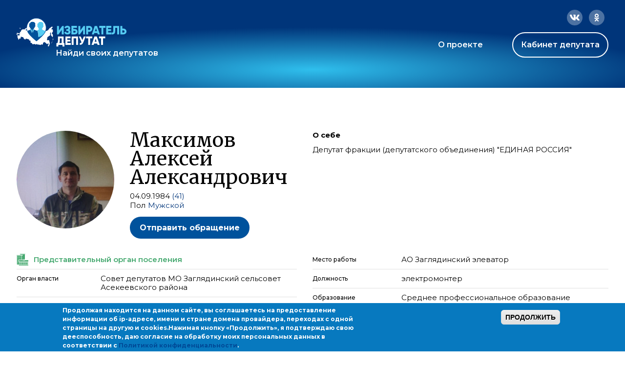

--- FILE ---
content_type: application/javascript; charset=utf-8
request_url: https://cdnjs.cloudflare.com/ajax/libs/jquery.inputmask/3.3.11/inputmask/inputmask.min.js
body_size: 14531
content:
!function(e){"function"==typeof define&&define.amd?define(["./dependencyLibs/inputmask.dependencyLib","./global/window","./global/document"],e):"object"==typeof exports?module.exports=e(require("./dependencyLibs/inputmask.dependencyLib"),require("./global/window"),require("./global/document")):window.Inputmask=e(window.dependencyLib||jQuery,window,document)}(function($,z,X,J){function Y(e,t,n){if(!(this instanceof Y))return new Y(e,t,n);this.el=J,this.events={},this.maskset=J,!(this.refreshValue=!1)!==n&&($.isPlainObject(e)?t=e:(t=t||{}).alias=e,this.opts=$.extend(!0,{},this.defaults,t),this.noMasksCache=t&&t.definitions!==J,this.userOptions=t||{},this.isRTL=this.opts.numericInput,u(this.opts.alias,t,this.opts))}function u(e,t,n){var i=Y.prototype.aliases[e];return i?(i.alias&&u(i.alias,J,n),$.extend(!0,n,i),$.extend(!0,n,t),1):(null===n.mask&&(n.mask=e),0)}function o(n,s){function e(e,t,n){var i,a=!1;null!==e&&""!==e||(e=(a=null!==n.regex)?(e=n.regex).replace(/^(\^)(.*)(\$)$/,"$2"):(a=!0,".*")),1===e.length&&!1===n.greedy&&0!==n.repeat&&(n.placeholder=""),(0<n.repeat||"*"===n.repeat||"+"===n.repeat)&&(i="*"===n.repeat?0:"+"===n.repeat?1:n.repeat,e=n.groupmarker.start+e+n.groupmarker.end+n.quantifiermarker.start+i+","+n.repeat+n.quantifiermarker.end);var o,r=a?"regex_"+n.regex:n.numericInput?e.split("").reverse().join(""):e;return Y.prototype.masksCache[r]===J||!0===s?(o={mask:e,maskToken:Y.prototype.analyseMask(e,a,n),validPositions:{},_buffer:J,buffer:J,tests:{},metadata:t,maskLength:J},!0!==s&&(Y.prototype.masksCache[r]=o,o=$.extend(!0,{},Y.prototype.masksCache[r]))):o=$.extend(!0,{},Y.prototype.masksCache[r]),o}if($.isFunction(n.mask)&&(n.mask=n.mask(n)),$.isArray(n.mask)){if(1<n.mask.length){n.keepStatic=null===n.keepStatic||n.keepStatic;var i=n.groupmarker.start;return $.each(n.numericInput?n.mask.reverse():n.mask,function(e,t){1<i.length&&(i+=n.groupmarker.end+n.alternatormarker+n.groupmarker.start),t.mask===J||$.isFunction(t.mask)?i+=t:i+=t.mask}),e(i+=n.groupmarker.end,n.mask,n)}n.mask=n.mask.pop()}return n.mask&&n.mask.mask!==J&&!$.isFunction(n.mask.mask)?e(n.mask.mask,n.mask,n):e(n.mask,n.mask,n)}function ee(e,B,I){function a(e,t,n){t=t||0;for(var i,a,o,r=[],s=0,l=A();!0===e&&B.validPositions[s]?(a=(o=B.validPositions[s]).match,i=o.locator.slice(),r.push(!0===n?o.input:!1===n?a.nativeDef:j(s,a))):(a=(o=b(s,i,s-1)).match,i=o.locator.slice(),(!1===I.jitMasking||s<l||"number"==typeof I.jitMasking&&isFinite(I.jitMasking)&&I.jitMasking>s)&&r.push(!1===n?a.nativeDef:j(s,a))),s++,(V===J||s<V)&&(null!==a.fn||""!==a.def)||s<t;);return""===r[r.length-1]&&r.pop(),B.maskLength=s+1,r}function C(e){var t=B;t.buffer=J,!0!==e&&(t.validPositions={},t.p=0)}function A(e,t,n){var i=-1,a=-1,o=n||B.validPositions;for(var r in e===J&&(e=-1),o){var s=parseInt(r);o[s]&&(t||!0!==o[s].generatedInput)&&(s<=e&&(i=s),e<=s&&(a=s))}return-1!==i&&1<e-i||a<e?i:a}function y(e,t,n,i){var a,o,r=e,s=$.extend(!0,{},B.validPositions),l=!1;for(B.p=e,a=t-1;r<=a;a--)B.validPositions[a]!==J&&(!0!==n&&(!B.validPositions[a].match.optionality&&function(){var e=B.validPositions[a];if(e!==J&&null===e.match.fn){var t=B.validPositions[a-1],n=B.validPositions[a+1];return t!==J&&n!==J}}()||!1===I.canClearPosition(B,a,A(),i,I))||delete B.validPositions[a]);for(C(!0),a=r+1;a<=A();){for(;B.validPositions[r]!==J;)r++;a<r&&(a=r+1),B.validPositions[a]===J&&O(a)?a++:(o=b(a),!1===l&&s[r]&&s[r].match.def===o.match.def?(B.validPositions[r]=$.extend(!0,{},s[r]),B.validPositions[r].input=o.input,delete B.validPositions[a],a++):P(r,o.match.def)?!1!==M(r,o.input||j(a),!0)&&(delete B.validPositions[a],a++,l=!0):O(a)||(a++,r--),r++)}C(!0)}function h(e,t){for(var n,i=e,a=A(),o=B.validPositions[a]||_(0)[0],r=o.alternation!==J?o.locator[o.alternation].toString().split(","):[],s=0;s<i.length&&(!((n=i[s]).match&&(I.greedy&&!0!==n.match.optionalQuantifier||(!1===n.match.optionality||!1===n.match.newBlockMarker)&&!0!==n.match.optionalQuantifier)&&(o.alternation===J||o.alternation!==n.alternation||n.locator[o.alternation]!==J&&m(n.locator[o.alternation].toString().split(","),r)))||!0===t&&(null!==n.match.fn||/[0-9a-bA-Z]/.test(n.match.def)));s++);return n}function b(e,t,n){return B.validPositions[e]||h(_(e,t?t.slice():t,n))}function g(e){return B.validPositions[e]?B.validPositions[e]:_(e)[0]}function P(e,t){for(var n=!1,i=_(e),a=0;a<i.length;a++)if(i[a].match&&i[a].match.def===t){n=!0;break}return n}function _(O,e,t){function S(x,w,e,t){function M(e,n,t){function o(n,i){var a=0===$.inArray(n,i.matches);return a||$.each(i.matches,function(e,t){if(!0===t.isQuantifier&&(a=o(n,i.matches[e-1])))return!1}),a}function l(e,a,o){var r,s;if(B.validPositions[e-1]&&o&&B.tests[e])for(var t=B.validPositions[e-1].locator,n=B.tests[e][0].locator,i=0;i<o;i++)if(t[i]!==n[i])return t.slice(o+1);return(B.tests[e]||B.validPositions[e])&&$.each(B.tests[e]||[B.validPositions[e]],function(e,t){var n=o!==J?o:t.alternation,i=t.locator[n]!==J?t.locator[n].toString().indexOf(a):-1;(s===J||i<s)&&-1!==i&&(r=t,s=i)}),r?r.locator.slice((o!==J?o:r.alternation)+1):o!==J?l(e,a):J}if(1e4<j)throw"Inputmask: There is probably an error in your mask definition or in the code. Create an issue on github with an example of the mask you are using. "+B.mask;if(j===O&&e.matches===J)return T.push({match:e,locator:n.reverse(),cd:L}),!0;if(e.matches!==J){if(e.isGroup&&t!==e){if(e=M(x.matches[$.inArray(e,x.matches)+1],n))return!0}else if(e.isOptional){var i=e;if(e=S(e,w,n,t)){if(!o(D=T[T.length-1].match,i))return!0;G=!0,j=O}}else if(e.isAlternator){var a,r=e,s=[],c=T.slice(),u=n.length,f=0<w.length?w.shift():-1;if(-1===f||"string"==typeof f){var p=j,h=w.slice(),m=[];if("string"==typeof f)m=f.split(",");else for(g=0;g<r.matches.length;g++)m.push(g);for(var d=0;d<m.length;d++){var v,g=parseInt(m[d]);T=[],w=l(j,g,u)||h.slice(),!0!==(e=M(r.matches[g]||x.matches[g],[g].concat(n),t)||e)&&e!==J&&m[m.length-1]<r.matches.length&&(v=$.inArray(e,x.matches)+1,x.matches.length>v&&(e=M(x.matches[v],[v].concat(n.slice(1,n.length)),t))&&(m.push(v.toString()),$.each(T,function(e,t){t.alternation=n.length-1}))),a=T.slice(),j=p,T=[];for(var k=0;k<a.length;k++){var y=a[k],b=!1;y.alternation=y.alternation||u;for(var P=0;P<s.length;P++){var E=s[P];if("string"!=typeof f||-1!==$.inArray(y.locator[y.alternation].toString(),m)){if(y.match.nativeDef===E.match.nativeDef||y.match.def===E.match.nativeDef||y.match.nativeDef===E.match.def){b=!0,y.alternation===E.alternation&&-1===E.locator[E.alternation].toString().indexOf(y.locator[y.alternation])&&(E.locator[E.alternation]=E.locator[E.alternation]+","+y.locator[y.alternation],E.alternation=y.alternation),y.match.nativeDef===E.match.def&&(y.locator[y.alternation]=E.locator[E.alternation],s.splice(s.indexOf(E),1,y));break}if(y.match.def===E.match.def){b=!1;break}if(null===y.match.fn&&null!==E.match.fn&&E.match.fn.test(y.match.def,B,O,!1,I,!1)||null!==y.match.fn&&null!==E.match.fn&&E.match.fn.test(y.match.def.replace(/[\[\]]/g,""),B,O,!1,I,!1)){y.alternation===E.alternation&&-1===y.locator[y.alternation].toString().indexOf(E.locator[E.alternation].toString().split("")[0])&&(y.na=y.na||y.locator[y.alternation].toString(),-1===y.na.indexOf(y.locator[y.alternation].toString().split("")[0])&&(y.na=y.na+","+y.locator[E.alternation].toString().split("")[0]),b=!0,y.locator[y.alternation]=E.locator[E.alternation].toString().split("")[0]+","+y.locator[y.alternation],s.splice(s.indexOf(E),0,y));break}}}b||s.push(y)}}"string"==typeof f&&(s=$.map(s,function(e,t){if(isFinite(t)){var n=e.alternation,i=e.locator[n].toString().split(",");e.locator[n]=J,e.alternation=J;for(var a=0;a<i.length;a++)-1!==$.inArray(i[a],m)&&(e.locator[n]!==J?(e.locator[n]+=",",e.locator[n]+=i[a]):e.locator[n]=parseInt(i[a]),e.alternation=n);if(e.locator[n]!==J)return e}})),T=c.concat(s),j=O,G=0<T.length,e=0<s.length,w=h.slice()}else e=M(r.matches[f]||x.matches[f],[f].concat(n),t);if(e)return!0}else if(e.isQuantifier&&t!==x.matches[$.inArray(e,x.matches)-1])for(var C=e,A=0<w.length?w.shift():0;A<(isNaN(C.quantifier.max)?A+1:C.quantifier.max)&&j<=O;A++){var _=x.matches[$.inArray(C,x.matches)-1];if(e=M(_,[A].concat(n),_)){if((D=T[T.length-1].match).optionalQuantifier=A>C.quantifier.min-1,o(D,_)){if(A>C.quantifier.min-1){G=!0,j=O;break}return!0}return!0}}else if(e=S(e,w,n,t))return!0}else j++}for(var n=0<w.length?w.shift():0;n<x.matches.length;n++)if(!0!==x.matches[n].isQuantifier){var i=M(x.matches[n],[n].concat(e),t);if(i&&j===O)return i;if(O<j)break}}function n(e){if(I.keepStatic&&0<O&&e.length>1+(""===e[e.length-1].match.def?1:0)&&!0!==e[0].match.optionality&&!0!==e[0].match.optionalQuantifier&&null===e[0].match.fn&&!/[0-9a-bA-Z]/.test(e[0].match.def)){if(B.validPositions[O-1]===J)return[h(e)];if(B.validPositions[O-1].alternation===e[0].alternation)return[h(e)];if(B.validPositions[O-1])return[h(e)]}return e}var D,i,a,o=B.maskToken,j=e?t:0,r=e?e.slice():[0],T=[],G=!1,L=e?e.join(""):"";if(-1<O){if(e===J){for(var s,l=O-1;(s=B.validPositions[l]||B.tests[l])===J&&-1<l;)l--;s!==J&&-1<l&&(i=s,a=[],$.isArray(i)||(i=[i]),0<i.length&&(i[0].alternation===J?0===(a=h(i.slice()).locator.slice()).length&&(a=i[0].locator.slice()):$.each(i,function(e,t){if(""!==t.def)if(0===a.length)a=t.locator.slice();else for(var n=0;n<a.length;n++)t.locator[n]&&-1===a[n].toString().indexOf(t.locator[n])&&(a[n]+=","+t.locator[n])})),L=(r=a).join(""),j=l)}if(B.tests[O]&&B.tests[O][0].cd===L)return n(B.tests[O]);for(var c=r.shift();c<o.length&&!(S(o[c],r,[c])&&j===O||O<j);c++);}return 0!==T.length&&!G||T.push({match:{fn:null,cardinality:0,optionality:!0,casing:null,def:"",placeholder:""},locator:[],cd:L}),e!==J&&B.tests[O]?n($.extend(!0,[],T)):(B.tests[O]=$.extend(!0,[],T),n(B.tests[O]))}function k(){return B._buffer===J&&(B._buffer=a(!1,1),B.buffer===J&&(B.buffer=B._buffer.slice())),B._buffer}function x(e){return B.buffer!==J&&!0!==e||(B.buffer=a(!0,A(),!0)),B.buffer}function w(e,t,n){var i,a,o;if(!0===e)C(),e=0,t=n.length;else for(i=e;i<t;i++)delete B.validPositions[i];for(i=a=e;i<t;i++){C(!0),n[i]!==I.skipOptionalPartCharacter&&!1!==(o=M(a,n[i],!0,!0))&&(C(!0),a=o.caret!==J?o.caret:o.pos+1)}}function m(e,t,n){for(var i,a=I.greedy?t:t.slice(0,1),o=!1,r=n!==J?n.split(","):[],s=0;s<r.length;s++)-1!==(i=e.indexOf(r[s]))&&e.splice(i,1);for(var l=0;l<e.length;l++)if(-1!==$.inArray(e[l],a)){o=!0;break}return o}function M(d,e,t,E,n,i){function v(e){var t=W?1<e.begin-e.end||e.begin-e.end==1:1<e.end-e.begin||e.end-e.begin==1;return t&&0===e.begin&&e.end===B.maskLength?"full":t}function a(f,p,h){var m=!1;return $.each(_(f),function(e,t){for(var n,i=t.match,a=p?1:0,o="",r=i.cardinality;a<r;r--)o+=(n=f-(r-1),B.validPositions[n]===J?j(n):B.validPositions[n].input);if(p&&(o+=p),x(!0),!1!==(m=null!=i.fn?i.fn.test(o,B,f,h,I,v(d)):(p===i.def||p===I.skipOptionalPartCharacter)&&""!==i.def&&{c:j(f,i,!0)||i.def,pos:f})){var s=(s=m.c!==J?m.c:p)===I.skipOptionalPartCharacter&&null===i.fn?j(f,i,!0)||i.def:s,l=f,c=x();if(m.remove!==J&&($.isArray(m.remove)||(m.remove=[m.remove]),$.each(m.remove.sort(function(e,t){return t-e}),function(e,t){y(t,t+1,!0)})),m.insert!==J&&($.isArray(m.insert)||(m.insert=[m.insert]),$.each(m.insert.sort(function(e,t){return e-t}),function(e,t){M(t.pos,t.c,!0,E)})),m.refreshFromBuffer){var u=m.refreshFromBuffer;if(w(!0===u?u:u.start,u.end,c),m.pos===J&&m.c===J)return m.pos=A(),!1;if((l=m.pos!==J?m.pos:f)!==f)return m=$.extend(m,M(l,s,!0,E)),!1}else if(!0!==m&&m.pos!==J&&m.pos!==f&&(l=m.pos,w(f,l,x().slice()),l!==f))return m=$.extend(m,M(l,s,!0)),!1;return(!0===m||m.pos!==J||m.c!==J)&&(0<e&&C(!0),g(l,$.extend({},t,{input:function(e,t,n){switch(I.casing||t.casing){case"upper":e=e.toUpperCase();break;case"lower":e=e.toLowerCase();break;case"title":var i=B.validPositions[n-1];e=0===n||i&&i.input===String.fromCharCode(Y.keyCode.SPACE)?e.toUpperCase():e.toLowerCase();break;default:var a;$.isFunction(I.casing)&&((a=Array.prototype.slice.call(arguments)).push(B.validPositions),e=I.casing.apply(this,a))}return e}(s,i,l)}),E,v(d))||(m=!1),!1)}}),m}function g(e,t,n,i){if(i||I.insertMode&&B.validPositions[e]!==J&&n===J){for(var a=$.extend(!0,{},B.validPositions),o=A(J,!0),r=e;r<=o;r++)delete B.validPositions[r];B.validPositions[e]=$.extend(!0,{},t);var s=!0,l=B.validPositions,c=!1,u=B.maskLength;for(r=m=e;r<=o;r++){var f=a[r];if(f!==J)for(var p=m;p<B.maskLength&&(null===f.match.fn&&l[r]&&(!0===l[r].match.optionalQuantifier||!0===l[r].match.optionality)||null!=f.match.fn);){if(p++,!1===c&&a[p]&&a[p].match.def===f.match.def)B.validPositions[p]=$.extend(!0,{},a[p]),B.validPositions[p].input=f.input,k(p),m=p,s=!0;else if(P(p,f.match.def))var h=M(p,f.input,!0,!0),s=!1!==h,m=h.caret||h.insert?A():p,c=!0;else if(!(s=!0===f.generatedInput)&&p>=B.maskLength-1)break;if(B.maskLength<u&&(B.maskLength=u),s)break}if(!s)break}if(!s)return B.validPositions=$.extend(!0,{},a),C(!0),0}else B.validPositions[e]=$.extend(!0,{},t);return C(!0),1}function k(e){for(var t,n,i=e-1;-1<i&&!B.validPositions[i];i--);for(i++;i<e;i++)B.validPositions[i]===J&&(!1===I.jitMasking||I.jitMasking>i)&&(""===(n=_(i,b(i-1).locator,i-1).slice())[n.length-1].match.def&&n.pop(),(t=h(n))&&(t.match.def===I.radixPointDefinitionSymbol||!O(i,!0)||$.inArray(I.radixPoint,x())<i&&t.match.fn&&t.match.fn.test(j(i),B,i,!1,I))&&!1!==(l=a(i,j(i,t.match,!0)||(null==t.match.fn?t.match.def:""!==j(i)?j(i):x()[i]),!0))&&(B.validPositions[l.pos||i].generatedInput=!0))}t=!0===t;var o=d;d.begin!==J&&(o=W&&!v(d)?d.end:d.begin);var r,s,l=!0,c=$.extend(!0,{},B.validPositions);if($.isFunction(I.preValidation)&&!t&&!0!==E&&!0!==i&&(l=I.preValidation(x(),o,e,v(d),I)),!0===l){if(k(o),v(d)&&(N(J,Y.keyCode.DELETE,d,!0,!0),o=B.p),o<B.maskLength&&(V===J||o<V)&&(l=a(o,e,t),(!t||!0===E)&&!1===l&&!0!==i)){var u=B.validPositions[o];if(!u||null!==u.match.fn||u.match.def!==e&&e!==I.skipOptionalPartCharacter){if((I.insertMode||B.validPositions[S(o)]===J)&&!O(o,!0))for(var f=o+1,p=S(o);f<=p;f++)if(!1!==(l=a(f,e,t))){!function(e){var t,r,s,n=B.validPositions[e];if(n)for(var l=n.locator,c=l.length,i=o;i<e;i++){B.validPositions[i]!==J||O(i,!0)||(t=_(i).slice(),r=h(t,!0),s=-1,""===t[t.length-1].match.def&&t.pop(),$.each(t,function(e,t){for(var n=0;n<c;n++){if(t.locator[n]===J||!m(t.locator[n].toString().split(","),l[n].toString().split(","),t.na)){var i=l[n],a=r.locator[n],o=t.locator[n];i-a>Math.abs(i-o)&&(r=t);break}s<n&&(s=n,r=t)}}),(r=$.extend({},r,{input:j(i,r.match,!0)||r.match.def})).generatedInput=!0,g(i,r,!0),B.validPositions[e]=J,a(e,n.input,!0))}}(l.pos!==J?l.pos:f),o=f;break}}else l={caret:S(o)}}!1===l&&I.keepStatic&&!t&&!0!==n&&(l=function(u,f,p){for(var e,h,t,m,d,v,g,k,y,n,b=$.extend(!0,{},B.validPositions),P=!1,i=A(),a=B.validPositions[i];0<=i;i--)if((t=B.validPositions[i])&&t.alternation!==J){if(e=i,h=B.validPositions[e].alternation,a.locator[t.alternation]!==t.locator[t.alternation])break;a=t}return h!==J&&(g=parseInt(e),0<(k=a.locator[a.alternation||h]!==J?a.locator[a.alternation||h]:v[0]).length&&(k=k.split(",")[0]),y=B.validPositions[g],n=B.validPositions[g-1],$.each(_(g,n?n.locator:J,g-1),function(e,t){v=t.locator[h]?t.locator[h].toString().split(","):[];for(var n=0;n<v.length;n++){var i=[],a=0,o=0,r=!1;if(k<v[n]&&(t.na===J||-1===$.inArray(v[n],t.na.split(","))||-1===$.inArray(k.toString(),v))){B.validPositions[g]=$.extend(!0,{},t);var s=B.validPositions[g].locator;for(B.validPositions[g].locator[h]=parseInt(v[n]),null==t.match.fn?(y.input!==t.match.def&&((r=!0)!==y.generatedInput&&i.push(y.input)),o++,B.validPositions[g].generatedInput=!/[0-9a-bA-Z]/.test(t.match.def),B.validPositions[g].input=t.match.def):B.validPositions[g].input=y.input,m=g+1;m<A(J,!0)+1;m++)(d=B.validPositions[m])&&!0!==d.generatedInput&&/[0-9a-bA-Z]/.test(d.input)?i.push(d.input):m<u&&a++,delete B.validPositions[m];for(r&&i[0]===t.match.def&&i.shift(),C(!0),P=!0;0<i.length;){var l=i.shift();if(l!==I.skipOptionalPartCharacter&&!(P=M(A(J,!0)+1,l,!1,E,!0)))break}if(P){B.validPositions[g].locator=s;var c=A(u)+1;for(m=g+1;m<A()+1;m++)((d=B.validPositions[m])===J||null==d.match.fn)&&m<u+(o-a)&&o++;P=M((u+=o-a)>c?c:u,f,p,E,!0)}if(P)return!1;C(),B.validPositions=$.extend(!0,{},b)}}})),P}(o,e,t)),!0===l&&(l={pos:o})}return $.isFunction(I.postValidation)&&!1!==l&&!t&&!0!==E&&!0!==i&&((r=I.postValidation(x(!0),l,I)).refreshFromBuffer&&r.buffer&&w(!0===(s=r.refreshFromBuffer)?s:s.start,s.end,r.buffer),l=!0===r?l:r),l&&l.pos===J&&(l.pos=o),!1!==l&&!0!==i||(C(!0),B.validPositions=$.extend(!0,{},c)),l}function O(e,t){var n=b(e).match;if(""===n.def&&(n=g(e).match),null!=n.fn)return n.fn;if(!0!==t&&-1<e){var i=_(e);return i.length>1+(""===i[i.length-1].match.def?1:0)}}function S(e,t){var n=B.maskLength;if(n<=e)return n;var i=e;for(1<_(n+1).length&&(a(!0,n+1,!0),n=B.maskLength);++i<n&&(!0===t&&(!0!==g(i).match.newBlockMarker||!O(i))||!0!==t&&!O(i)););return i}function E(e,t){var n,i=e;if(i<=0)return 0;for(;0<--i&&(!0===t&&!0!==g(i).match.newBlockMarker||!0!==t&&!O(i)&&((n=_(i)).length<2||2===n.length&&""===n[1].match.def)););return i}function D(e,t,n,i,a){var o,r;i&&$.isFunction(I.onBeforeWrite)&&((o=I.onBeforeWrite.call(H,i,t,n,I))&&(o.refreshFromBuffer&&(w(!0===(r=o.refreshFromBuffer)?r:r.start,r.end,o.buffer||t),t=x(!0)),n!==J&&(n=o.caret!==J?o.caret:n))),e!==J&&(e.inputmask._valueSet(t.join("")),n===J||i!==J&&"blur"===i.type?f(e,n,0===t.length):ae&&i&&"input"===i.type?setTimeout(function(){G(e,n)},0):G(e,n),!0===a&&(l=!0,$(e).trigger("input")))}function j(e,t,n){if((t=t||g(e).match).placeholder!==J||!0===n)return $.isFunction(t.placeholder)?t.placeholder(I):t.placeholder;if(null!==t.fn)return I.placeholder.charAt(e%I.placeholder.length);if(-1<e&&B.validPositions[e]===J){var i,a=_(e),o=[];if(a.length>1+(""===a[a.length-1].match.def?1:0))for(var r=0;r<a.length;r++)if(!0!==a[r].match.optionality&&!0!==a[r].match.optionalQuantifier&&(null===a[r].match.fn||i===J||!1!==a[r].match.fn.test(i.match.def,B,e,!0,I))&&(o.push(a[r]),null===a[r].match.fn&&(i=a[r]),1<o.length&&/[0-9a-bA-Z]/.test(o[0].match.def)))return I.placeholder.charAt(e%I.placeholder.length)}return t.def}function T(f,e,p,t,n){var i,a,o,h=t.slice(),m="",d=-1,v=J;C(),p||!0===I.autoUnmask?d=S(d):(i=k().slice(0,S(-1)).join(""),(a=h.join("").match(new RegExp("^"+Y.escapeRegex(i),"g")))&&0<a.length&&(h.splice(0,a.length*i.length),d=S(d))),-1===d?(B.p=S(d),d=0):B.p=d,$.each(h,function(e,t){var n,i,a,o,r,s,l,c,u;t!==J&&(B.validPositions[e]===J&&h[e]===j(e)&&O(e,!0)&&!1===M(e,h[e],!0,J,J,!0)?B.p++:((n=new $.Event("_checkval")).which=t.charCodeAt(0),m+=t,o=b((i=A(J,!0))+1,(a=B.validPositions[i])?a.locator.slice():J,i),c=d,u=m,-1===k().slice(c,S(c)).join("").indexOf(u)||O(c)||g(c).match.nativeDef!==u.charAt(u.length-1)||p||I.autoUnmask?(r=p?e:null==o.match.fn&&o.match.optionality&&i+1<B.p?i+1:B.p,v=Z.keypressEvent.call(f,n,!0,!1,p,r),d=r+1,m=""):v=Z.keypressEvent.call(f,n,!0,!1,!0,i+1),!1!==v&&!p&&$.isFunction(I.onBeforeWrite)&&(s=v,v=I.onBeforeWrite.call(H,n,x(),v.forwardPosition,I),(v=$.extend(s,v))&&v.refreshFromBuffer&&(w(!0===(l=v.refreshFromBuffer)?l:l.start,l.end,v.buffer),C(!0),v.caret&&(B.p=v.caret,v.forwardPosition=v.caret)))))}),e&&(o=J,X.activeElement===f&&v&&(o=I.numericInput?E(v.forwardPosition):v.forwardPosition),D(f,x(),o,n||new $.Event("checkval"),n&&"input"===n.type))}function t(e){if(e){if(e.inputmask===J)return e.value;e.inputmask&&e.inputmask.refreshValue&&Z.setValueEvent.call(e)}var t=[],n=B.validPositions;for(var i in n)n[i].match&&null!=n[i].match.fn&&t.push(n[i].input);var a,o=0===t.length?"":(W?t.reverse():t).join("");return $.isFunction(I.onUnMask)&&(a=(W?x().slice().reverse():x()).join(""),o=I.onUnMask.call(H,a,o,I)),o}function G(e,t,n,i){function a(e){return!0===i||!W||"number"!=typeof e||I.greedy&&""===I.placeholder||(e=x().join("").length-e),e}var o,r,s,l;if(t===J)return e.setSelectionRange?(t=e.selectionStart,n=e.selectionEnd):z.getSelection?(s=z.getSelection().getRangeAt(0)).commonAncestorContainer.parentNode!==e&&s.commonAncestorContainer!==e||(t=s.startOffset,n=s.endOffset):X.selection&&X.selection.createRange&&(n=(t=0-(s=X.selection.createRange()).duplicate().moveStart("character",-e.inputmask._valueGet().length))+s.text.length),{begin:a(t),end:a(n)};t.begin!==J&&(n=t.end,t=t.begin),"number"==typeof t&&(t=a(t),n="number"==typeof(n=a(n))?n:t,o=parseInt(((e.ownerDocument.defaultView||z).getComputedStyle?(e.ownerDocument.defaultView||z).getComputedStyle(e,null):e.currentStyle).fontSize)*n,e.scrollLeft=o>e.scrollWidth?o:0,te||!1!==I.insertMode||t!==n||n++,e.setSelectionRange?(e.selectionStart=t,e.selectionEnd=n):z.getSelection?(s=X.createRange(),e.firstChild!==J&&null!==e.firstChild||(r=X.createTextNode(""),e.appendChild(r)),s.setStart(e.firstChild,t<e.inputmask._valueGet().length?t:e.inputmask._valueGet().length),s.setEnd(e.firstChild,n<e.inputmask._valueGet().length?n:e.inputmask._valueGet().length),s.collapse(!0),(l=z.getSelection()).removeAllRanges(),l.addRange(s)):e.createTextRange&&((s=e.createTextRange()).collapse(!0),s.moveEnd("character",n),s.moveStart("character",t),s.select()),f(e,{begin:t,end:n}))}function r(e){for(var t,n=x(),i=n.length,a=A(),o={},r=B.validPositions[a],s=r!==J?r.locator.slice():J,l=a+1;l<n.length;l++)s=(t=b(l,s,l-1)).locator.slice(),o[l]=$.extend(!0,{},t);var c=r&&r.alternation!==J?r.locator[r.alternation]:J;for(l=i-1;a<l&&((t=o[l]).match.optionality||t.match.optionalQuantifier&&t.match.newBlockMarker||c&&(c!==o[l].locator[r.alternation]&&null!=t.match.fn||null===t.match.fn&&t.locator[r.alternation]&&m(t.locator[r.alternation].toString().split(","),c.toString().split(","))&&""!==_(l)[0].def))&&n[l]===j(l,t.match);l--)i--;return e?{l:i,def:o[i]?o[i].match:J}:i}function L(e){for(var t,n=r(),i=e.length,a=B.validPositions[A()];n<i&&!O(n,!0)&&(t=a!==J?b(n,a.locator.slice(""),a):g(n))&&!0!==t.match.optionality&&(!0!==t.match.optionalQuantifier&&!0!==t.match.newBlockMarker||n+1===i&&""===(a!==J?b(n+1,a.locator.slice(""),a):g(n+1)).match.def);)n++;for(;(t=B.validPositions[n-1])&&t&&t.match.optionality&&t.input===I.skipOptionalPartCharacter;)n--;return e.splice(n),e}function F(e){if($.isFunction(I.isComplete))return I.isComplete(e,I);if("*"===I.repeat)return J;var t=!1,n=r(!0),i=E(n.l);if(n.def===J||n.def.newBlockMarker||n.def.optionality||n.def.optionalQuantifier){t=!0;for(var a=0;a<=i;a++){var o=b(a).match;if(null!==o.fn&&B.validPositions[a]===J&&!0!==o.optionality&&!0!==o.optionalQuantifier||null===o.fn&&e[a]!==j(a,o)){t=!1;break}}}return t}function N(r,e,t,n,i){var a;(I.numericInput||W)&&(e===Y.keyCode.BACKSPACE?e=Y.keyCode.DELETE:e===Y.keyCode.DELETE&&(e=Y.keyCode.BACKSPACE),W)&&(a=t.end,t.end=t.begin,t.begin=a),e===Y.keyCode.BACKSPACE&&(t.end-t.begin<1||!1===I.insertMode)?(t.begin=E(t.begin),B.validPositions[t.begin]!==J&&B.validPositions[t.begin].input===I.groupSeparator&&t.begin--):e===Y.keyCode.DELETE&&t.begin===t.end&&(t.end=O(t.end,!0)&&B.validPositions[t.end]&&B.validPositions[t.end].input!==I.radixPoint?t.end+1:S(t.end)+1,B.validPositions[t.begin]!==J&&B.validPositions[t.begin].input===I.groupSeparator&&t.end++),y(t.begin,t.end,!1,n),!0!==n&&function(){if(I.keepStatic){for(var e=[],t=A(-1,!0),n=$.extend(!0,{},B.validPositions),i=B.validPositions[t];0<=t;t--){var a=B.validPositions[t];if(a){if(!0!==a.generatedInput&&/[0-9a-bA-Z]/.test(a.input)&&e.push(a.input),delete B.validPositions[t],a.alternation!==J&&a.locator[a.alternation]!==i.locator[a.alternation])break;i=a}}if(-1<t)for(B.p=S(A(-1,!0));0<e.length;){var o=new $.Event("keypress");o.which=e.pop().charCodeAt(0),Z.keypressEvent.call(r,o,!0,!1,!1,B.p)}else B.validPositions=$.extend(!0,{},n)}}();var o=A(t.begin,!0);if(o<t.begin)B.p=S(o);else if(!0!==n&&(B.p=t.begin,!0!==i))for(;B.p<o&&B.validPositions[B.p]===J;)B.p++}function R(c){var u=(c.ownerDocument.defaultView||z).getComputedStyle(c,null),e=X.createElement("div");e.style.width=u.width,e.style.textAlign=u.textAlign,(d=X.createElement("div")).className="im-colormask",c.parentNode.insertBefore(d,c),c.parentNode.removeChild(c),d.appendChild(e),d.appendChild(c),c.style.left=e.offsetLeft+"px",$(c).on("click",function(e){return G(c,function(e){var t=X.createElement("span");for(var n in u)isNaN(n)&&-1!==n.indexOf("font")&&(t.style[n]=u[n]);t.style.textTransform=u.textTransform,t.style.letterSpacing=u.letterSpacing,t.style.position="absolute",t.style.height="auto",t.style.width="auto",t.style.visibility="hidden",t.style.whiteSpace="nowrap",X.body.appendChild(t);for(var i=c.inputmask._valueGet(),a=0,o=0,r=i.length;o<=r;o++){if(t.innerHTML+=i.charAt(o)||"_",t.offsetWidth>=e){var s=e-a,l=t.offsetWidth-e;t.innerHTML=i.charAt(o),o=(s-=t.offsetWidth/3)<l?o-1:o;break}a=t.offsetWidth}return X.body.removeChild(t),o}(e.clientX)),Z.clickEvent.call(c,[e])}),$(c).on("keydown",function(e){e.shiftKey||!1===I.insertMode||setTimeout(function(){f(c)},0)})}function f(t,n,e){function i(){c||null!==o.fn&&r.input!==J?c&&(null!==o.fn&&r.input!==J||""===o.def)&&(c=!1,l+="</span>"):(c=!0,l+="<span class='im-static'>")}function a(e){!0!==e&&u!==n.begin||X.activeElement!==t||(l+="<span class='im-caret' style='border-right-width: 1px;border-right-style: solid;'></span>")}var o,r,s,l="",c=!1,u=0;if(d!==J){var f=x();if(n===J?n=G(t):n.begin===J&&(n={begin:n,end:n}),!0!==e){for(var p=A();a(),B.validPositions[u]?(r=B.validPositions[u],o=r.match,s=r.locator.slice(),i(),l+=f[u]):(r=b(u,s,u-1),o=r.match,s=r.locator.slice(),(!1===I.jitMasking||u<p||"number"==typeof I.jitMasking&&isFinite(I.jitMasking)&&I.jitMasking>u)&&(i(),l+=j(u,o))),u++,(V===J||u<V)&&(null!==o.fn||""!==o.def)||u<p||c;);-1===l.indexOf("im-caret")&&a(!0),c&&i()}var h=d.getElementsByTagName("div")[0];h.innerHTML=l,t.inputmask.positionColorMask(t,h)}}B=B||this.maskset,I=I||this.opts;var K,U,V,d,n,H=this,Q=this.el,W=this.isRTL,s=!1,l=!1,v=!1,i=!1,q={on:function(e,t,o){function n(e){if(this.inputmask===J&&"FORM"!==this.nodeName){var t=$.data(this,"_inputmask_opts");t?new Y(t).mask(this):q.off(this)}else{if("setvalue"===e.type||"FORM"===this.nodeName||!(this.disabled||this.readOnly&&!("keydown"===e.type&&e.ctrlKey&&67===e.keyCode||!1===I.tabThrough&&e.keyCode===Y.keyCode.TAB))){switch(e.type){case"input":if(!0===l)return l=!1,e.preventDefault();break;case"keydown":l=s=!1;break;case"keypress":if(!0===s)return e.preventDefault();s=!0;break;case"click":if(ne||ie){var n=this,i=arguments;return setTimeout(function(){o.apply(n,i)},0),!1}}var a=o.apply(this,arguments);return!1===a&&(e.preventDefault(),e.stopPropagation()),a}e.preventDefault()}}e.inputmask.events[t]=e.inputmask.events[t]||[],e.inputmask.events[t].push(n),-1!==$.inArray(t,["submit","reset"])?null!==e.form&&$(e.form).on(t,n):$(e).on(t,n)},off:function(i,e){var t;i.inputmask&&i.inputmask.events&&(e?(t=[])[e]=i.inputmask.events[e]:t=i.inputmask.events,$.each(t,function(e,t){for(;0<t.length;){var n=t.pop();-1!==$.inArray(e,["submit","reset"])?null!==i.form&&$(i.form).off(e,n):$(i).off(e,n)}delete i.inputmask.events[e]}))}},Z={keydownEvent:function(e){var t,n,i,a,o=this,r=$(o),s=e.keyCode,l=G(o);s===Y.keyCode.BACKSPACE||s===Y.keyCode.DELETE||ie&&s===Y.keyCode.BACKSPACE_SAFARI||e.ctrlKey&&s===Y.keyCode.X&&(n=X.createElement("input"),(a=(i="oncut")in n)||(n.setAttribute(i,"return;"),a="function"==typeof n[i]),n=null,!a)?(e.preventDefault(),N(o,s,l),D(o,x(!0),B.p,e,o.inputmask._valueGet()!==x().join("")),o.inputmask._valueGet()===k().join("")?r.trigger("cleared"):!0===F(x())&&r.trigger("complete")):s===Y.keyCode.END||s===Y.keyCode.PAGE_DOWN?(e.preventDefault(),t=S(A()),I.insertMode||t!==B.maskLength||e.shiftKey||t--,G(o,e.shiftKey?l.begin:t,t,!0)):s===Y.keyCode.HOME&&!e.shiftKey||s===Y.keyCode.PAGE_UP?(e.preventDefault(),G(o,0,e.shiftKey?l.begin:0,!0)):(I.undoOnEscape&&s===Y.keyCode.ESCAPE||90===s&&e.ctrlKey)&&!0!==e.altKey?(T(o,!0,!1,K.split("")),r.trigger("click")):s!==Y.keyCode.INSERT||e.shiftKey||e.ctrlKey?!0===I.tabThrough&&s===Y.keyCode.TAB?(!0===e.shiftKey?(null===g(l.begin).match.fn&&(l.begin=S(l.begin)),l.end=E(l.begin,!0),l.begin=E(l.end,!0)):(l.begin=S(l.begin,!0),l.end=S(l.begin,!0),l.end<B.maskLength&&l.end--),l.begin<B.maskLength&&(e.preventDefault(),G(o,l.begin,l.end))):e.shiftKey||!1===I.insertMode&&(s===Y.keyCode.RIGHT?setTimeout(function(){var e=G(o);G(o,e.begin)},0):s===Y.keyCode.LEFT&&setTimeout(function(){var e=G(o);G(o,W?e.begin+1:e.begin-1)},0)):(I.insertMode=!I.insertMode,G(o,I.insertMode||l.begin!==B.maskLength?l.begin:l.begin-1)),I.onKeyDown.call(this,e,x(),G(o).begin,I),v=-1!==$.inArray(s,I.ignorables)},keypressEvent:function(e,t,n,i,a){var o=this,r=$(o),s=e.which||e.charCode||e.keyCode;if(!(!0===t||e.ctrlKey&&e.altKey)&&(e.ctrlKey||e.metaKey||v))return s===Y.keyCode.ENTER&&K!==x().join("")&&(K=x().join(""),setTimeout(function(){r.trigger("change")},0)),!0;if(s){46===s&&!1===e.shiftKey&&""!==I.radixPoint&&(s=I.radixPoint.charCodeAt(0));var l,c=t?{begin:a,end:a}:G(o),u=String.fromCharCode(s);B.writeOutBuffer=!0;var f,p=M(c,u,i);if(!1!==p&&(C(!0),l=p.caret!==J?p.caret:t?p.pos+1:S(p.pos),B.p=l),!1!==n&&(setTimeout(function(){I.onKeyValidation.call(o,s,p,I)},0),B.writeOutBuffer&&!1!==p)&&(f=x(),D(o,f,I.numericInput&&p.caret===J?E(l):l,e,!0!==t),!0!==t&&setTimeout(function(){!0===F(f)&&r.trigger("complete")},0)),e.preventDefault(),t)return!1!==p&&(p.forwardPosition=l),p}},pasteEvent:function(e){var t,n=this,i=e.originalEvent||e,a=$(n),o=n.inputmask._valueGet(!0),r=G(n);W&&(t=r.end,r.end=r.begin,r.begin=t);var s=o.substr(0,r.begin),l=o.substr(r.end,o.length);if(s===(W?k().reverse():k()).slice(0,r.begin).join("")&&(s=""),l===(W?k().reverse():k()).slice(r.end).join("")&&(l=""),W&&(t=s,s=l,l=t),z.clipboardData&&z.clipboardData.getData)o=s+z.clipboardData.getData("Text")+l;else{if(!i.clipboardData||!i.clipboardData.getData)return!0;o=s+i.clipboardData.getData("text/plain")+l}var c=o;if($.isFunction(I.onBeforePaste)){if(!1===(c=I.onBeforePaste.call(H,o,I)))return e.preventDefault();c=c||o}return T(n,!1,!1,W?c.split("").reverse():c.toString().split("")),D(n,x(),S(A()),e,K!==x().join("")),!0===F(x())&&a.trigger("complete"),e.preventDefault()},inputFallBackEvent:function(e){var i=this,a=i.inputmask._valueGet();if(x().join("")!==a){var t=G(i);if(!1===function(e,t,n){if("."===t.charAt(n.begin-1)&&""!==I.radixPoint&&((t=t.split(""))[n.begin-1]=I.radixPoint.charAt(0),t=t.join("")),t.charAt(n.begin-1)===I.radixPoint&&t.length>x().length){var i=new $.Event("keypress");return i.which=I.radixPoint.charCodeAt(0),Z.keypressEvent.call(e,i,!0,!0,!1,n.begin-1),!1}}(i,a,t))return!1;if(a=a.replace(new RegExp("("+Y.escapeRegex(k().join(""))+")*"),""),!1===function(e,t){if(ne){var n=a.replace(x().join(""),"");if(1===n.length){var i=new $.Event("keypress");return i.which=n.charCodeAt(0),Z.keypressEvent.call(e,i,!0,!0,!1,B.validPositions[t.begin-1]?t.begin:t.begin-1),!1}}}(i,t))return!1;t.begin>a.length&&(G(i,a.length),t=G(i));var n=x().join(""),o=a.substr(0,t.begin),r=a.substr(t.begin),s=n.substr(0,t.begin),l=n.substr(t.begin),c=t,u="",f=!1;if(o!==s){c.begin=0;for(var p=(f=o.length>=s.length)?o.length:s.length,h=0;o.charAt(h)===s.charAt(h)&&h<p;h++)c.begin++;f&&(u+=o.slice(c.begin,c.end))}r!==l&&(r.length>l.length?f&&(c.end=c.begin):r.length<l.length?c.end+=l.length-r.length:r.charAt(0)!==l.charAt(0)&&c.end++),D(i,x(),c),0<u.length?$.each(u.split(""),function(e,t){var n=new $.Event("keypress");n.which=t.charCodeAt(0),v=!1,Z.keypressEvent.call(i,n)}):(c.begin===c.end-1&&G(i,E(c.begin+1),c.end),e.keyCode=Y.keyCode.DELETE,Z.keydownEvent.call(i,e)),e.preventDefault()}},setValueEvent:function(e){this.inputmask.refreshValue=!1;var t=this.inputmask._valueGet(!0);$.isFunction(I.onBeforeMask)&&(t=I.onBeforeMask.call(H,t,I)||t),t=t.split(""),T(this,!0,!1,W?t.reverse():t),K=x().join(""),(I.clearMaskOnLostFocus||I.clearIncomplete)&&this.inputmask._valueGet()===k().join("")&&this.inputmask._valueSet("")},focusEvent:function(e){var t=this,n=t.inputmask._valueGet();I.showMaskOnFocus&&(!I.showMaskOnHover||I.showMaskOnHover&&""===n)&&(t.inputmask._valueGet()!==x().join("")?D(t,x(),S(A())):!1===i&&G(t,S(A()))),!0===I.positionCaretOnTab&&!1===i&&""!==n&&(D(t,x(),G(t)),Z.clickEvent.apply(t,[e,!0])),K=x().join("")},mouseleaveEvent:function(e){var t,n;i=!1,I.clearMaskOnLostFocus&&X.activeElement!==this&&(t=x().slice(),(n=this.inputmask._valueGet())!==this.getAttribute("placeholder")&&""!==n&&(-1===A()&&n===k().join("")?t=[]:L(t),D(this,t)))},clickEvent:function(e,c){var u=this;setTimeout(function(){if(X.activeElement===u){var e=G(u);if(c&&(W?e.end=e.begin:e.begin=e.end),e.begin===e.end)switch(I.positionCaretOnClick){case"none":break;case"radixFocus":if(function(e){if(""!==I.radixPoint){var t=B.validPositions;if(t[e]===J||t[e].input===j(e)){if(e<S(-1))return 1;var n=$.inArray(I.radixPoint,x());if(-1!==n){for(var i in t)if(n<i&&t[i].input!==j(i))return;return 1}}}}(e.begin)){var t=x().join("").indexOf(I.radixPoint);G(u,I.numericInput?S(t):t);break}default:var n,i,a,o,r=e.begin,s=A(r,!0),l=S(s);r<l?G(u,O(r,!0)||O(r-1,!0)?r:S(r)):(!(""!==(a=j(l,(i=b(l,(n=B.validPositions[s])?n.match.locator:J,n)).match))&&x()[l]!==a&&!0!==i.match.optionalQuantifier&&!0!==i.match.newBlockMarker||!O(l,!0)&&i.match.def===a)||((o=S(l))<=r||r===l)&&(l=o),G(u,l))}}},0)},dblclickEvent:function(e){var t=this;setTimeout(function(){G(t,0,S(A()))},0)},cutEvent:function(e){var t=this,n=$(t),i=G(t),a=e.originalEvent||e,o=z.clipboardData||a.clipboardData,r=W?x().slice(i.end,i.begin):x().slice(i.begin,i.end);o.setData("text",W?r.reverse().join(""):r.join("")),X.execCommand&&X.execCommand("copy"),N(t,Y.keyCode.DELETE,i),D(t,x(),B.p,e,K!==x().join("")),t.inputmask._valueGet()===k().join("")&&n.trigger("cleared")},blurEvent:function(e){var t,n,i=$(this);this.inputmask&&(t=this.inputmask._valueGet(),n=x().slice(),""!==t&&(I.clearMaskOnLostFocus&&(-1===A()&&t===k().join("")?n=[]:L(n)),!1===F(n)&&(setTimeout(function(){i.trigger("incomplete")},0),I.clearIncomplete&&(C(),n=I.clearMaskOnLostFocus?[]:k().slice())),D(this,n,J,e)),K!==x().join("")&&(K=n.join(""),i.trigger("change")))},mouseenterEvent:function(e){i=!0,X.activeElement!==this&&I.showMaskOnHover&&this.inputmask._valueGet()!==x().join("")&&D(this,x())},submitEvent:function(e){K!==x().join("")&&U.trigger("change"),I.clearMaskOnLostFocus&&-1===A()&&Q.inputmask._valueGet&&Q.inputmask._valueGet()===k().join("")&&Q.inputmask._valueSet(""),I.removeMaskOnSubmit&&(Q.inputmask._valueSet(Q.inputmask.unmaskedvalue(),!0),setTimeout(function(){D(Q,x())},0))},resetEvent:function(e){Q.inputmask.refreshValue=!0,setTimeout(function(){U.trigger("setvalue")},0)}};if(Y.prototype.positionColorMask=function(e,t){e.style.left=t.offsetLeft+"px"},e!==J)switch(e.action){case"isComplete":return Q=e.el,F(x());case"unmaskedvalue":return Q!==J&&e.value===J||(n=e.value,n=($.isFunction(I.onBeforeMask)&&I.onBeforeMask.call(H,n,I)||n).split(""),T(J,!1,!1,W?n.reverse():n),$.isFunction(I.onBeforeWrite)&&I.onBeforeWrite.call(H,J,x(),0,I)),t(Q);case"mask":!function(e){q.off(e);var t,n,i,a,o,r,s,l,c,u,f,p,h,m,d=(n=I,f=(t=e).getAttribute("type"),(p="INPUT"===t.tagName&&-1!==$.inArray(f,n.supportsInputType)||t.isContentEditable||"TEXTAREA"===t.tagName)||("INPUT"===t.tagName?((i=X.createElement("input")).setAttribute("type",f),p="text"===i.type,i=null):p="partial"),!1!==p?(a=t).inputmask.__valueGet||(!0!==n.noValuePatching&&(Object.getOwnPropertyDescriptor?("function"!=typeof Object.getPrototypeOf&&(Object.getPrototypeOf="object"==typeof"test".__proto__?function(e){return e.__proto__}:function(e){return e.constructor.prototype}),(s=Object.getPrototypeOf?Object.getOwnPropertyDescriptor(Object.getPrototypeOf(a),"value"):J)&&s.get&&s.set?(o=s.get,r=s.set,Object.defineProperty(a,"value",{get:v,set:g,configurable:!0})):"INPUT"!==a.tagName&&(o=function(){return this.textContent},r=function(e){this.textContent=e},Object.defineProperty(a,"value",{get:v,set:g,configurable:!0}))):X.__lookupGetter__&&a.__lookupGetter__("value")&&(o=a.__lookupGetter__("value"),r=a.__lookupSetter__("value"),a.__defineGetter__("value",v),a.__defineSetter__("value",g)),a.inputmask.__valueGet=o,a.inputmask.__valueSet=r),a.inputmask._valueGet=function(e){return W&&!0!==e?o.call(this.el).split("").reverse().join(""):o.call(this.el)},a.inputmask._valueSet=function(e,t){r.call(this.el,null===e||e===J?"":!0!==t&&W?e.split("").reverse().join(""):e)},o===J&&(o=function(){return this.value},r=function(e){this.value=e},l=a.type,!$.valHooks||$.valHooks[l]!==J&&!0===$.valHooks[l].inputmaskpatch||(c=$.valHooks[l]&&$.valHooks[l].get?$.valHooks[l].get:function(e){return e.value},u=$.valHooks[l]&&$.valHooks[l].set?$.valHooks[l].set:function(e,t){return e.value=t,e},$.valHooks[l]={get:function(e){if(e.inputmask){if(e.inputmask.opts.autoUnmask)return e.inputmask.unmaskedvalue();var t=c(e);return-1!==A(J,J,e.inputmask.maskset.validPositions)||!0!==n.nullable?t:""}return c(e)},set:function(e,t){var n=$(e),i=u(e,t);return e.inputmask&&n.trigger("setvalue"),i},inputmaskpatch:!0}),q.on(a,"mouseenter",function(e){var t=$(this);this.inputmask._valueGet()!==x().join("")&&t.trigger("setvalue")}))):t.inputmask=J,p);function v(){return this.inputmask?this.inputmask.opts.autoUnmask?this.inputmask.unmaskedvalue():-1!==A()||!0!==n.nullable?X.activeElement===this&&n.clearMaskOnLostFocus?(W?L(x().slice()).reverse():L(x().slice())).join(""):o.call(this):"":o.call(this)}function g(e){r.call(this,e),this.inputmask&&$(this).trigger("setvalue")}!1!==d&&(U=$(Q=e),-1===(V=Q!==J?Q.maxLength:J)&&(V=J),!0===I.colorMask&&R(Q),ae&&(Q.hasOwnProperty("inputmode")&&(Q.inputmode=I.inputmode,Q.setAttribute("inputmode",I.inputmode)),"rtfm"===I.androidHack&&(!0!==I.colorMask&&R(Q),Q.type="password")),!0===d&&(q.on(Q,"submit",Z.submitEvent),q.on(Q,"reset",Z.resetEvent),q.on(Q,"mouseenter",Z.mouseenterEvent),q.on(Q,"blur",Z.blurEvent),q.on(Q,"focus",Z.focusEvent),q.on(Q,"mouseleave",Z.mouseleaveEvent),!0!==I.colorMask&&q.on(Q,"click",Z.clickEvent),q.on(Q,"dblclick",Z.dblclickEvent),q.on(Q,"paste",Z.pasteEvent),q.on(Q,"dragdrop",Z.pasteEvent),q.on(Q,"drop",Z.pasteEvent),q.on(Q,"cut",Z.cutEvent),q.on(Q,"complete",I.oncomplete),q.on(Q,"incomplete",I.onincomplete),q.on(Q,"cleared",I.oncleared),ae||!0===I.inputEventOnly?Q.removeAttribute("maxLength"):(q.on(Q,"keydown",Z.keydownEvent),q.on(Q,"keypress",Z.keypressEvent)),q.on(Q,"compositionstart",$.noop),q.on(Q,"compositionupdate",$.noop),q.on(Q,"compositionend",$.noop),q.on(Q,"keyup",$.noop),q.on(Q,"input",Z.inputFallBackEvent),q.on(Q,"beforeinput",$.noop)),q.on(Q,"setvalue",Z.setValueEvent),K=k().join(""),""!==Q.inputmask._valueGet(!0)||!1===I.clearMaskOnLostFocus||X.activeElement===Q)&&(""!==(h=$.isFunction(I.onBeforeMask)&&I.onBeforeMask.call(H,Q.inputmask._valueGet(!0),I)||Q.inputmask._valueGet(!0))&&T(Q,!0,!1,W?h.split("").reverse():h.split("")),m=x().slice(),K=m.join(""),!1===F(m)&&I.clearIncomplete&&C(),I.clearMaskOnLostFocus&&X.activeElement!==Q&&(-1===A()?m=[]:L(m)),D(Q,m),X.activeElement===Q&&G(Q,S(A())))}(Q);break;case"format":return n=($.isFunction(I.onBeforeMask)&&I.onBeforeMask.call(H,e.value,I)||e.value).split(""),T(J,!0,!1,W?n.reverse():n),e.metadata?{value:W?x().slice().reverse().join(""):x().join(""),metadata:ee.call(this,{action:"getmetadata"},B,I)}:W?x().slice().reverse().join(""):x().join("");case"isValid":e.value?(n=e.value.split(""),T(J,!0,!0,W?n.reverse():n)):e.value=x().join("");for(var o=x(),c=r(),u=o.length-1;c<u&&!O(u);u--);return o.splice(c,u+1-c),F(o)&&e.value===x().join("");case"getemptymask":return k().join("");case"remove":return Q&&Q.inputmask&&(U=$(Q),Q.inputmask._valueSet(I.autoUnmask?t(Q):Q.inputmask._valueGet(!0)),q.off(Q),Object.getOwnPropertyDescriptor&&Object.getPrototypeOf?Object.getOwnPropertyDescriptor(Object.getPrototypeOf(Q),"value")&&Q.inputmask.__valueGet&&Object.defineProperty(Q,"value",{get:Q.inputmask.__valueGet,set:Q.inputmask.__valueSet,configurable:!0}):X.__lookupGetter__&&Q.__lookupGetter__("value")&&Q.inputmask.__valueGet&&(Q.__defineGetter__("value",Q.inputmask.__valueGet),Q.__defineSetter__("value",Q.inputmask.__valueSet)),Q.inputmask=J),Q;case"getmetadata":if($.isArray(B.metadata)){var p=a(!0,0,!1).join("");return $.each(B.metadata,function(e,t){if(t.mask===p)return p=t,!1}),p}return B.metadata}}var e=navigator.userAgent,te=/mobile/i.test(e),ne=/iemobile/i.test(e),ie=/iphone/i.test(e)&&!ne,ae=/android/i.test(e)&&!ne;return Y.prototype={dataAttribute:"data-inputmask",defaults:{placeholder:"_",optionalmarker:{start:"[",end:"]"},quantifiermarker:{start:"{",end:"}"},groupmarker:{start:"(",end:")"},alternatormarker:"|",escapeChar:"\\",mask:null,regex:null,oncomplete:$.noop,onincomplete:$.noop,oncleared:$.noop,repeat:0,greedy:!0,autoUnmask:!1,removeMaskOnSubmit:!1,clearMaskOnLostFocus:!0,insertMode:!0,clearIncomplete:!1,alias:null,onKeyDown:$.noop,onBeforeMask:null,onBeforePaste:function(e,t){return $.isFunction(t.onBeforeMask)?t.onBeforeMask.call(this,e,t):e},onBeforeWrite:null,onUnMask:null,showMaskOnFocus:!0,showMaskOnHover:!0,onKeyValidation:$.noop,skipOptionalPartCharacter:" ",numericInput:!1,rightAlign:!1,undoOnEscape:!0,radixPoint:"",radixPointDefinitionSymbol:J,groupSeparator:"",keepStatic:null,positionCaretOnTab:!0,tabThrough:!1,supportsInputType:["text","tel","password"],ignorables:[8,9,13,19,27,33,34,35,36,37,38,39,40,45,46,93,112,113,114,115,116,117,118,119,120,121,122,123,0,229],isComplete:null,canClearPosition:$.noop,preValidation:null,postValidation:null,staticDefinitionSymbol:J,jitMasking:!1,nullable:!0,inputEventOnly:!1,noValuePatching:!1,positionCaretOnClick:"lvp",casing:null,inputmode:"verbatim",colorMask:!1,androidHack:!1,importDataAttributes:!0},definitions:{9:{validator:"[0-9１-９]",cardinality:1,definitionSymbol:"*"},a:{validator:"[A-Za-zА-яЁёÀ-ÿµ]",cardinality:1,definitionSymbol:"*"},"*":{validator:"[0-9１-９A-Za-zА-яЁёÀ-ÿµ]",cardinality:1}},aliases:{},masksCache:{},mask:function(e){var a=this;return"string"==typeof e&&(e=X.getElementById(e)||X.querySelectorAll(e)),e=e.nodeName?[e]:e,$.each(e,function(e,t){var n=$.extend(!0,{},a.opts);!function(n,e,i,a){function t(e,t){null!==(t=t!==J?t:n.getAttribute(a+"-"+e))&&("string"==typeof t&&(0===e.indexOf("on")?t=z[t]:"false"===t?t=!1:"true"===t&&(t=!0)),i[e]=t)}if(!0===e.importDataAttributes){var o,r,s,l,c=n.getAttribute(a);if(c&&""!==c&&(c=c.replace(new RegExp("'","g"),'"'),r=JSON.parse("{"+c+"}")),r)for(l in s=J,r)if("alias"===l.toLowerCase()){s=r[l];break}for(o in t("alias",s),i.alias&&u(i.alias,i,e),e){if(r)for(l in s=J,r)if(l.toLowerCase()===o.toLowerCase()){s=r[l];break}t(o,s)}}$.extend(!0,e,i),"rtl"!==n.dir&&!e.rightAlign||(n.style.textAlign="right"),"rtl"!==n.dir&&!e.numericInput||(n.dir="ltr",n.removeAttribute("dir"),e.isRTL=!0)}(t,n,$.extend(!0,{},a.userOptions),a.dataAttribute);var i=o(n,a.noMasksCache);i!==J&&(t.inputmask!==J&&(t.inputmask.opts.autoUnmask=!0,t.inputmask.remove()),t.inputmask=new Y(J,J,!0),t.inputmask.opts=n,t.inputmask.noMasksCache=a.noMasksCache,t.inputmask.userOptions=$.extend(!0,{},a.userOptions),t.inputmask.isRTL=n.isRTL||n.numericInput,(t.inputmask.el=t).inputmask.maskset=i,$.data(t,"_inputmask_opts",n),ee.call(t.inputmask,{action:"mask"}))}),e&&e[0]&&e[0].inputmask||this},option:function(e,t){return"string"==typeof e?this.opts[e]:"object"==typeof e?($.extend(this.userOptions,e),this.el&&!0!==t&&this.mask(this.el),this):void 0},unmaskedvalue:function(e){return this.maskset=this.maskset||o(this.opts,this.noMasksCache),ee.call(this,{action:"unmaskedvalue",value:e})},remove:function(){return ee.call(this,{action:"remove"})},getemptymask:function(){return this.maskset=this.maskset||o(this.opts,this.noMasksCache),ee.call(this,{action:"getemptymask"})},hasMaskedValue:function(){return!this.opts.autoUnmask},isComplete:function(){return this.maskset=this.maskset||o(this.opts,this.noMasksCache),ee.call(this,{action:"isComplete"})},getmetadata:function(){return this.maskset=this.maskset||o(this.opts,this.noMasksCache),ee.call(this,{action:"getmetadata"})},isValid:function(e){return this.maskset=this.maskset||o(this.opts,this.noMasksCache),ee.call(this,{action:"isValid",value:e})},format:function(e,t){return this.maskset=this.maskset||o(this.opts,this.noMasksCache),ee.call(this,{action:"format",value:e,metadata:t})},analyseMask:function(e,f,p){function t(e,t,n,i){this.matches=[],this.openGroup=e||!1,this.alternatorGroup=!1,this.isGroup=e||!1,this.isOptional=t||!1,this.isQuantifier=n||!1,this.isAlternator=i||!1,this.quantifier={min:1,max:1}}function o(n,e,i){i=i!==J?i:n.matches.length;var a=n.matches[i-1];if(f)0===e.indexOf("[")||g&&/\\d|\\s|\\w]/i.test(e)||"."===e?n.matches.splice(i++,0,{fn:new RegExp(e,p.casing?"i":""),cardinality:1,optionality:n.isOptional,newBlockMarker:a===J||a.def!==e,casing:null,def:e,placeholder:J,nativeDef:e}):(g&&(e=e[e.length-1]),$.each(e.split(""),function(e,t){a=n.matches[i-1],n.matches.splice(i++,0,{fn:null,cardinality:0,optionality:n.isOptional,newBlockMarker:a===J||a.def!==t&&null!==a.fn,casing:null,def:p.staticDefinitionSymbol||t,placeholder:p.staticDefinitionSymbol!==J?t:J,nativeDef:t})})),g=!1;else{var t=(p.definitions?p.definitions[e]:J)||Y.prototype.definitions[e];if(t&&!g){for(var o=t.prevalidator,r=o?o.length:0,s=1;s<t.cardinality;s++){var l=s<=r?o[s-1]:[],c=l.validator,u=l.cardinality;n.matches.splice(i++,0,{fn:c?"string"==typeof c?new RegExp(c,p.casing?"i":""):new function(){this.test=c}:new RegExp("."),cardinality:u||1,optionality:n.isOptional,newBlockMarker:a===J||a.def!==(t.definitionSymbol||e),casing:t.casing,def:t.definitionSymbol||e,placeholder:t.placeholder,nativeDef:e}),a=n.matches[i-1]}n.matches.splice(i++,0,{fn:t.validator?"string"==typeof t.validator?new RegExp(t.validator,p.casing?"i":""):new function(){this.test=t.validator}:new RegExp("."),cardinality:t.cardinality,optionality:n.isOptional,newBlockMarker:a===J||a.def!==(t.definitionSymbol||e),casing:t.casing,def:t.definitionSymbol||e,placeholder:t.placeholder,nativeDef:e})}else n.matches.splice(i++,0,{fn:null,cardinality:0,optionality:n.isOptional,newBlockMarker:a===J||a.def!==e&&null!==a.fn,casing:null,def:p.staticDefinitionSymbol||e,placeholder:p.staticDefinitionSymbol!==J?e:J,nativeDef:e}),g=!1}}function n(){if(0<y.length){if(o(s=y[y.length-1],a),s.isAlternator){l=y.pop();for(var e=0;e<l.matches.length;e++)l.matches[e].isGroup=!1;0<y.length?(s=y[y.length-1]).matches.push(l):k.matches.push(l)}}else o(k,a)}var i,a,r,s,l,c,u,h,m,d=/(?:[?*+]|\{[0-9\+\*]+(?:,[0-9\+\*]*)?\})|[^.?*+^${[]()|\\]+|./g,v=/\[\^?]?(?:[^\\\]]+|\\[\S\s]?)*]?|\\(?:0(?:[0-3][0-7]{0,2}|[4-7][0-7]?)?|[1-9][0-9]*|x[0-9A-Fa-f]{2}|u[0-9A-Fa-f]{4}|c[A-Za-z]|[\S\s]?)|\((?:\?[:=!]?)?|(?:[?*+]|\{[0-9]+(?:,[0-9]*)?\})\??|[^.?*+^${[()|\\]+|./g,g=!1,k=new t,y=[],b=[];for(f&&(p.optionalmarker.start=J,p.optionalmarker.end=J);i=f?v.exec(e):d.exec(e);){if(a=i[0],f)switch(a.charAt(0)){case"?":a="{0,1}";break;case"+":case"*":a="{"+a+"}"}if(g)n();else switch(a.charAt(0)){case p.escapeChar:g=!0,f&&n();break;case p.optionalmarker.end:case p.groupmarker.end:if((r=y.pop()).openGroup=!1,r!==J)if(0<y.length){if((s=y[y.length-1]).matches.push(r),s.isAlternator){l=y.pop();for(var P=0;P<l.matches.length;P++)l.matches[P].isGroup=!1,l.matches[P].alternatorGroup=!1;0<y.length?(s=y[y.length-1]).matches.push(l):k.matches.push(l)}}else k.matches.push(r);else n();break;case p.optionalmarker.start:y.push(new t(!1,!0));break;case p.groupmarker.start:y.push(new t(!0));break;case p.quantifiermarker.start:var E,C=new t(!1,!1,!0),A=(a=a.replace(/[{}]/g,"")).split(","),_=isNaN(A[0])?A[0]:parseInt(A[0]),x=1===A.length?_:isNaN(A[1])?A[1]:parseInt(A[1]);"*"!==x&&"+"!==x||(_="*"===x?0:1),C.quantifier={min:_,max:x},0<y.length?((i=(E=y[y.length-1].matches).pop()).isGroup||((c=new t(!0)).matches.push(i),i=c),E.push(i),E.push(C)):((i=k.matches.pop()).isGroup||(f&&null===i.fn&&"."===i.def&&(i.fn=new RegExp(i.def,p.casing?"i":"")),(c=new t(!0)).matches.push(i),i=c),k.matches.push(i),k.matches.push(C));break;case p.alternatormarker:(h=0<y.length?(u=(s=y[y.length-1]).matches[s.matches.length-1],s.openGroup&&(u.matches===J||!1===u.isGroup&&!1===u.isAlternator)?y.pop():s.matches.pop()):k.matches.pop()).isAlternator?y.push(h):(h.alternatorGroup?(l=y.pop(),h.alternatorGroup=!1):l=new t(!1,!1,!1,!0),l.matches.push(h),y.push(l),h.openGroup&&((m=new t(!(h.openGroup=!1))).alternatorGroup=!0,y.push(m)));break;default:n()}}for(;0<y.length;)r=y.pop(),k.matches.push(r);return 0<k.matches.length&&(function i(a){a&&a.matches&&$.each(a.matches,function(e,t){var n=a.matches[e+1];(n===J||n.matches===J||!1===n.isQuantifier)&&t&&t.isGroup&&(t.isGroup=!1,f||(o(t,p.groupmarker.start,0),!0!==t.openGroup&&o(t,p.groupmarker.end))),i(t)})}(k),b.push(k)),(p.numericInput||p.isRTL)&&function e(t){for(var n in t.matches=t.matches.reverse(),t.matches){var i,a;t.matches.hasOwnProperty(n)&&(i=parseInt(n),t.matches[n].isQuantifier&&t.matches[i+1]&&t.matches[i+1].isGroup&&(a=t.matches[n],t.matches.splice(n,1),t.matches.splice(i+1,0,a)),t.matches[n].matches!==J?t.matches[n]=e(t.matches[n]):t.matches[n]=((o=t.matches[n])===p.optionalmarker.start?o=p.optionalmarker.end:o===p.optionalmarker.end?o=p.optionalmarker.start:o===p.groupmarker.start?o=p.groupmarker.end:o===p.groupmarker.end&&(o=p.groupmarker.start),o))}var o;return t}(b[0]),b}},Y.extendDefaults=function(e){$.extend(!0,Y.prototype.defaults,e)},Y.extendDefinitions=function(e){$.extend(!0,Y.prototype.definitions,e)},Y.extendAliases=function(e){$.extend(!0,Y.prototype.aliases,e)},Y.format=function(e,t,n){return Y(t).format(e,n)},Y.unmask=function(e,t){return Y(t).unmaskedvalue(e)},Y.isValid=function(e,t){return Y(t).isValid(e)},Y.remove=function(e){$.each(e,function(e,t){t.inputmask&&t.inputmask.remove()})},Y.escapeRegex=function(e){return e.replace(new RegExp("(\\"+["/",".","*","+","?","|","(",")","[","]","{","}","\\","$","^"].join("|\\")+")","gim"),"\\$1")},Y.keyCode={ALT:18,BACKSPACE:8,BACKSPACE_SAFARI:127,CAPS_LOCK:20,COMMA:188,COMMAND:91,COMMAND_LEFT:91,COMMAND_RIGHT:93,CONTROL:17,DELETE:46,DOWN:40,END:35,ENTER:13,ESCAPE:27,HOME:36,INSERT:45,LEFT:37,MENU:93,NUMPAD_ADD:107,NUMPAD_DECIMAL:110,NUMPAD_DIVIDE:111,NUMPAD_ENTER:108,NUMPAD_MULTIPLY:106,NUMPAD_SUBTRACT:109,PAGE_DOWN:34,PAGE_UP:33,PERIOD:190,RIGHT:39,SHIFT:16,SPACE:32,TAB:9,UP:38,WINDOWS:91,X:88},Y});